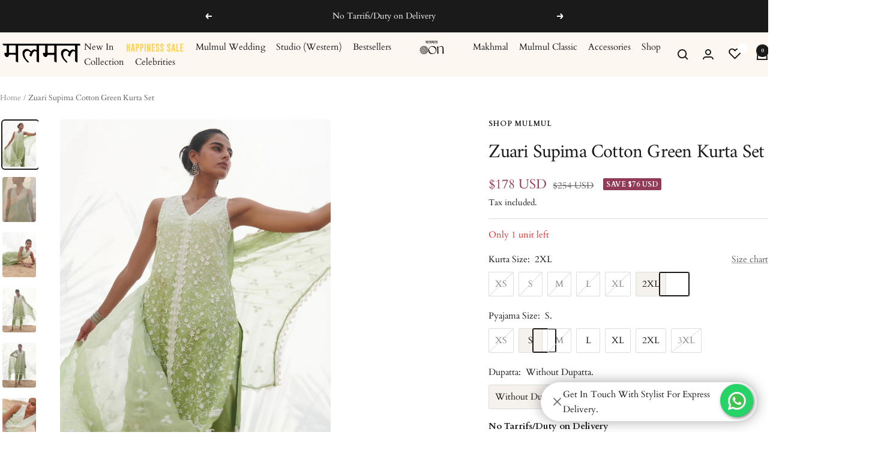

--- FILE ---
content_type: text/javascript; charset=utf-8
request_url: https://www.mulmul.co/products/mulmul-cotton-zuari-green-kurta-with-zuari-green-pant.js
body_size: 2789
content:
{"id":7079262683217,"title":"Zuari Supima Cotton Green Kurta Set","handle":"mulmul-cotton-zuari-green-kurta-with-zuari-green-pant","description":"\u003cp\u003eThis Sleeveless Cotton Kurta With All Over Flower Embroidery Is A Show Stopper For All The Right Reasons! It Has A Sheer Organza Embroidered Border At The Bottom. These Come With Straight Cotton Pants With A Sheer Organza Embroidered Patch At The Bottom. The Summer Ombr?? Colours Make It A Must-Have! Complete The Look With The Chiffon Dupatta With All Over Booti Embroidery And A Lace Border.\u003c\/p\u003e\n\u003cp\u003e\u003cspan data-sheets-value='{\"1\":2,\"2\":\"A Straight Cotton Paneled Kurta With All Over 3D Applique Embroidery. It Has A Lace Detailing On The Neck, Bottom And Sleeves. The Beads On The Neck Add To The Kurta. Seen Here With Cotton Pants With An Organza Panel At The Bottom. A Paneled Dupatta With Scattered Booti Embroidery Completes The Look.\"}' data-sheets-userformat='{\"2\":771,\"3\":{\"1\":0},\"4\":{\"1\":2,\"2\":11982760},\"11\":4,\"12\":0}'\u003eKurta Length?Ã¿ - 43\"\u003c\/span\u003e\u003c\/p\u003e\n\u003cp\u003e\u003cspan data-sheets-value='{\"1\":2,\"2\":\"A Straight Cotton Paneled Kurta With All Over 3D Applique Embroidery. It Has A Lace Detailing On The Neck, Bottom And Sleeves. The Beads On The Neck Add To The Kurta. Seen Here With Cotton Pants With An Organza Panel At The Bottom. A Paneled Dupatta With Scattered Booti Embroidery Completes The Look.\"}' data-sheets-userformat='{\"2\":771,\"3\":{\"1\":0},\"4\":{\"1\":2,\"2\":11982760},\"11\":4,\"12\":0}'\u003ePayjamalength- 37\"\u003cbr data-mce-fragment=\"1\"\u003eIn Every Size, The Top And Bottom Lengths Are An Additional Half Inch.\u003c\/span\u003e\u003c\/p\u003e","published_at":"2023-04-10T06:10:42+05:30","created_at":"2023-04-10T03:59:31+05:30","vendor":"Shop Mulmul","type":"Kurta Sets","tags":["72hours","FebSale","flow-publish","KS","KURTA SETS","Mehendi","Nani house","sale2025aug"],"price":17800,"price_min":17800,"price_max":26200,"available":true,"price_varies":true,"compare_at_price":25400,"compare_at_price_min":25400,"compare_at_price_max":37400,"compare_at_price_varies":true,"variants":[{"id":40335067021393,"title":"XS \/ XS \/ Without Dupatta","option1":"XS","option2":"XS","option3":"Without Dupatta","sku":"SOB05B-1","requires_shipping":true,"taxable":true,"featured_image":null,"available":false,"name":"Zuari Supima Cotton Green Kurta Set - XS \/ XS \/ Without Dupatta","public_title":"XS \/ XS \/ Without Dupatta","options":["XS","XS","Without Dupatta"],"price":17800,"weight":0,"compare_at_price":25400,"inventory_management":"shopify","barcode":null,"quantity_rule":{"min":1,"max":null,"increment":1},"quantity_price_breaks":[],"requires_selling_plan":false,"selling_plan_allocations":[]},{"id":40335067054161,"title":"XS \/ XS \/ Mulmul Cotton Mayem Green Dupatta","option1":"XS","option2":"XS","option3":"Mulmul Cotton Mayem Green Dupatta","sku":"SOB05B-2","requires_shipping":true,"taxable":true,"featured_image":null,"available":false,"name":"Zuari Supima Cotton Green Kurta Set - XS \/ XS \/ Mulmul Cotton Mayem Green Dupatta","public_title":"XS \/ XS \/ Mulmul Cotton Mayem Green Dupatta","options":["XS","XS","Mulmul Cotton Mayem Green Dupatta"],"price":26200,"weight":0,"compare_at_price":37400,"inventory_management":"shopify","barcode":null,"quantity_rule":{"min":1,"max":null,"increment":1},"quantity_price_breaks":[],"requires_selling_plan":false,"selling_plan_allocations":[]},{"id":40335067086929,"title":"XS \/ S \/ Without Dupatta","option1":"XS","option2":"S","option3":"Without Dupatta","sku":"SOB05B-3","requires_shipping":true,"taxable":true,"featured_image":null,"available":false,"name":"Zuari Supima Cotton Green Kurta Set - XS \/ S \/ Without Dupatta","public_title":"XS \/ S \/ Without Dupatta","options":["XS","S","Without Dupatta"],"price":17800,"weight":0,"compare_at_price":25400,"inventory_management":"shopify","barcode":null,"quantity_rule":{"min":1,"max":null,"increment":1},"quantity_price_breaks":[],"requires_selling_plan":false,"selling_plan_allocations":[]},{"id":40335067119697,"title":"XS \/ S \/ Mulmul Cotton Mayem Green Dupatta","option1":"XS","option2":"S","option3":"Mulmul Cotton Mayem Green Dupatta","sku":"SOB05B-4","requires_shipping":true,"taxable":true,"featured_image":null,"available":false,"name":"Zuari Supima Cotton Green Kurta Set - XS \/ S \/ Mulmul Cotton Mayem Green Dupatta","public_title":"XS \/ S \/ Mulmul Cotton Mayem Green Dupatta","options":["XS","S","Mulmul Cotton Mayem Green Dupatta"],"price":26200,"weight":0,"compare_at_price":37400,"inventory_management":"shopify","barcode":null,"quantity_rule":{"min":1,"max":null,"increment":1},"quantity_price_breaks":[],"requires_selling_plan":false,"selling_plan_allocations":[]},{"id":40335067152465,"title":"XS \/ M \/ Without Dupatta","option1":"XS","option2":"M","option3":"Without Dupatta","sku":"SOB05B-5","requires_shipping":true,"taxable":true,"featured_image":null,"available":false,"name":"Zuari Supima Cotton Green Kurta Set - XS \/ M \/ Without Dupatta","public_title":"XS \/ M \/ Without Dupatta","options":["XS","M","Without Dupatta"],"price":17800,"weight":0,"compare_at_price":25400,"inventory_management":"shopify","barcode":null,"quantity_rule":{"min":1,"max":null,"increment":1},"quantity_price_breaks":[],"requires_selling_plan":false,"selling_plan_allocations":[]},{"id":40335067185233,"title":"XS \/ M \/ Mulmul Cotton Mayem Green Dupatta","option1":"XS","option2":"M","option3":"Mulmul Cotton Mayem Green Dupatta","sku":"SOB05B-6","requires_shipping":true,"taxable":true,"featured_image":null,"available":false,"name":"Zuari Supima Cotton Green Kurta Set - XS \/ M \/ Mulmul Cotton Mayem Green Dupatta","public_title":"XS \/ M \/ Mulmul Cotton Mayem Green Dupatta","options":["XS","M","Mulmul Cotton Mayem Green Dupatta"],"price":26200,"weight":0,"compare_at_price":37400,"inventory_management":"shopify","barcode":null,"quantity_rule":{"min":1,"max":null,"increment":1},"quantity_price_breaks":[],"requires_selling_plan":false,"selling_plan_allocations":[]},{"id":40335067218001,"title":"XS \/ L \/ Without Dupatta","option1":"XS","option2":"L","option3":"Without Dupatta","sku":"SOB05B-7","requires_shipping":true,"taxable":true,"featured_image":null,"available":false,"name":"Zuari Supima Cotton Green Kurta Set - XS \/ L \/ Without Dupatta","public_title":"XS \/ L \/ Without Dupatta","options":["XS","L","Without Dupatta"],"price":17800,"weight":0,"compare_at_price":25400,"inventory_management":"shopify","barcode":null,"quantity_rule":{"min":1,"max":null,"increment":1},"quantity_price_breaks":[],"requires_selling_plan":false,"selling_plan_allocations":[]},{"id":40335067250769,"title":"XS \/ L \/ Mulmul Cotton Mayem Green Dupatta","option1":"XS","option2":"L","option3":"Mulmul Cotton Mayem Green Dupatta","sku":"SOB05B-8","requires_shipping":true,"taxable":true,"featured_image":null,"available":false,"name":"Zuari Supima Cotton Green Kurta Set - XS \/ L \/ Mulmul Cotton Mayem Green Dupatta","public_title":"XS \/ L \/ Mulmul Cotton Mayem Green Dupatta","options":["XS","L","Mulmul Cotton Mayem Green Dupatta"],"price":26200,"weight":0,"compare_at_price":37400,"inventory_management":"shopify","barcode":null,"quantity_rule":{"min":1,"max":null,"increment":1},"quantity_price_breaks":[],"requires_selling_plan":false,"selling_plan_allocations":[]},{"id":40335067283537,"title":"XS \/ XL \/ Without Dupatta","option1":"XS","option2":"XL","option3":"Without Dupatta","sku":"SOB05B-9","requires_shipping":true,"taxable":true,"featured_image":null,"available":false,"name":"Zuari Supima Cotton Green Kurta Set - XS \/ XL \/ Without Dupatta","public_title":"XS \/ XL \/ Without Dupatta","options":["XS","XL","Without Dupatta"],"price":17800,"weight":0,"compare_at_price":25400,"inventory_management":"shopify","barcode":null,"quantity_rule":{"min":1,"max":null,"increment":1},"quantity_price_breaks":[],"requires_selling_plan":false,"selling_plan_allocations":[]},{"id":40335067316305,"title":"XS \/ XL \/ Mulmul Cotton Mayem Green Dupatta","option1":"XS","option2":"XL","option3":"Mulmul Cotton Mayem Green Dupatta","sku":"SOB05B-10","requires_shipping":true,"taxable":true,"featured_image":null,"available":false,"name":"Zuari Supima Cotton Green Kurta Set - XS \/ XL \/ Mulmul Cotton Mayem Green Dupatta","public_title":"XS \/ XL \/ Mulmul Cotton Mayem Green Dupatta","options":["XS","XL","Mulmul Cotton Mayem Green Dupatta"],"price":26200,"weight":0,"compare_at_price":37400,"inventory_management":"shopify","barcode":null,"quantity_rule":{"min":1,"max":null,"increment":1},"quantity_price_breaks":[],"requires_selling_plan":false,"selling_plan_allocations":[]},{"id":40335067349073,"title":"XS \/ 2XL \/ Without Dupatta","option1":"XS","option2":"2XL","option3":"Without Dupatta","sku":"SOB05B-11","requires_shipping":true,"taxable":true,"featured_image":null,"available":false,"name":"Zuari Supima Cotton Green Kurta Set - XS \/ 2XL \/ Without Dupatta","public_title":"XS \/ 2XL \/ Without Dupatta","options":["XS","2XL","Without Dupatta"],"price":17800,"weight":0,"compare_at_price":25400,"inventory_management":"shopify","barcode":null,"quantity_rule":{"min":1,"max":null,"increment":1},"quantity_price_breaks":[],"requires_selling_plan":false,"selling_plan_allocations":[]},{"id":40335067381841,"title":"XS \/ 2XL \/ Mulmul Cotton Mayem Green Dupatta","option1":"XS","option2":"2XL","option3":"Mulmul Cotton Mayem Green Dupatta","sku":"SOB05B-12","requires_shipping":true,"taxable":true,"featured_image":null,"available":false,"name":"Zuari Supima Cotton Green Kurta Set - XS \/ 2XL \/ Mulmul Cotton Mayem Green Dupatta","public_title":"XS \/ 2XL \/ Mulmul Cotton Mayem Green Dupatta","options":["XS","2XL","Mulmul Cotton Mayem Green Dupatta"],"price":26200,"weight":0,"compare_at_price":37400,"inventory_management":"shopify","barcode":null,"quantity_rule":{"min":1,"max":null,"increment":1},"quantity_price_breaks":[],"requires_selling_plan":false,"selling_plan_allocations":[]},{"id":40335067414609,"title":"XS \/ 3XL \/ Without Dupatta","option1":"XS","option2":"3XL","option3":"Without Dupatta","sku":"SOB05B-13","requires_shipping":true,"taxable":true,"featured_image":null,"available":false,"name":"Zuari Supima Cotton Green Kurta Set - XS \/ 3XL \/ Without Dupatta","public_title":"XS \/ 3XL \/ Without Dupatta","options":["XS","3XL","Without Dupatta"],"price":17800,"weight":0,"compare_at_price":25400,"inventory_management":"shopify","barcode":null,"quantity_rule":{"min":1,"max":null,"increment":1},"quantity_price_breaks":[],"requires_selling_plan":false,"selling_plan_allocations":[]},{"id":40335067447377,"title":"XS \/ 3XL \/ Mulmul Cotton Mayem Green Dupatta","option1":"XS","option2":"3XL","option3":"Mulmul Cotton Mayem Green Dupatta","sku":"SOB05B-14","requires_shipping":true,"taxable":true,"featured_image":null,"available":false,"name":"Zuari Supima Cotton Green Kurta Set - XS \/ 3XL \/ Mulmul Cotton Mayem Green Dupatta","public_title":"XS \/ 3XL \/ Mulmul Cotton Mayem Green Dupatta","options":["XS","3XL","Mulmul Cotton Mayem Green Dupatta"],"price":26200,"weight":0,"compare_at_price":37400,"inventory_management":"shopify","barcode":null,"quantity_rule":{"min":1,"max":null,"increment":1},"quantity_price_breaks":[],"requires_selling_plan":false,"selling_plan_allocations":[]},{"id":40335067480145,"title":"S \/ XS \/ Without Dupatta","option1":"S","option2":"XS","option3":"Without Dupatta","sku":"SOB05B-15","requires_shipping":true,"taxable":true,"featured_image":null,"available":false,"name":"Zuari Supima Cotton Green Kurta Set - S \/ XS \/ Without Dupatta","public_title":"S \/ XS \/ Without Dupatta","options":["S","XS","Without Dupatta"],"price":17800,"weight":0,"compare_at_price":25400,"inventory_management":"shopify","barcode":null,"quantity_rule":{"min":1,"max":null,"increment":1},"quantity_price_breaks":[],"requires_selling_plan":false,"selling_plan_allocations":[]},{"id":40335067512913,"title":"S \/ XS \/ Mulmul Cotton Mayem Green Dupatta","option1":"S","option2":"XS","option3":"Mulmul Cotton Mayem Green Dupatta","sku":"SOB05B-16","requires_shipping":true,"taxable":true,"featured_image":null,"available":false,"name":"Zuari Supima Cotton Green Kurta Set - S \/ XS \/ Mulmul Cotton Mayem Green Dupatta","public_title":"S \/ XS \/ Mulmul Cotton Mayem Green Dupatta","options":["S","XS","Mulmul Cotton Mayem Green Dupatta"],"price":26200,"weight":0,"compare_at_price":37400,"inventory_management":"shopify","barcode":null,"quantity_rule":{"min":1,"max":null,"increment":1},"quantity_price_breaks":[],"requires_selling_plan":false,"selling_plan_allocations":[]},{"id":40335067545681,"title":"S \/ S \/ Without Dupatta","option1":"S","option2":"S","option3":"Without Dupatta","sku":"SOB05B-17","requires_shipping":true,"taxable":true,"featured_image":null,"available":false,"name":"Zuari Supima Cotton Green Kurta Set - S \/ S \/ Without Dupatta","public_title":"S \/ S \/ Without Dupatta","options":["S","S","Without Dupatta"],"price":17800,"weight":0,"compare_at_price":25400,"inventory_management":"shopify","barcode":null,"quantity_rule":{"min":1,"max":null,"increment":1},"quantity_price_breaks":[],"requires_selling_plan":false,"selling_plan_allocations":[]},{"id":40335067578449,"title":"S \/ S \/ Mulmul Cotton Mayem Green Dupatta","option1":"S","option2":"S","option3":"Mulmul Cotton Mayem Green Dupatta","sku":"SOB05B-18","requires_shipping":true,"taxable":true,"featured_image":null,"available":false,"name":"Zuari Supima Cotton Green Kurta Set - S \/ S \/ Mulmul Cotton Mayem Green Dupatta","public_title":"S \/ S \/ Mulmul Cotton Mayem Green Dupatta","options":["S","S","Mulmul Cotton Mayem Green Dupatta"],"price":26200,"weight":0,"compare_at_price":37400,"inventory_management":"shopify","barcode":null,"quantity_rule":{"min":1,"max":null,"increment":1},"quantity_price_breaks":[],"requires_selling_plan":false,"selling_plan_allocations":[]},{"id":40335067611217,"title":"S \/ M \/ Without Dupatta","option1":"S","option2":"M","option3":"Without Dupatta","sku":"SOB05B-19","requires_shipping":true,"taxable":true,"featured_image":null,"available":false,"name":"Zuari Supima Cotton Green Kurta Set - S \/ M \/ Without Dupatta","public_title":"S \/ M \/ Without Dupatta","options":["S","M","Without Dupatta"],"price":17800,"weight":0,"compare_at_price":25400,"inventory_management":"shopify","barcode":null,"quantity_rule":{"min":1,"max":null,"increment":1},"quantity_price_breaks":[],"requires_selling_plan":false,"selling_plan_allocations":[]},{"id":40335067643985,"title":"S \/ M \/ Mulmul Cotton Mayem Green Dupatta","option1":"S","option2":"M","option3":"Mulmul Cotton Mayem Green Dupatta","sku":"SOB05B-20","requires_shipping":true,"taxable":true,"featured_image":null,"available":false,"name":"Zuari Supima Cotton Green Kurta Set - S \/ M \/ Mulmul Cotton Mayem Green Dupatta","public_title":"S \/ M \/ Mulmul Cotton Mayem Green Dupatta","options":["S","M","Mulmul Cotton Mayem Green Dupatta"],"price":26200,"weight":0,"compare_at_price":37400,"inventory_management":"shopify","barcode":null,"quantity_rule":{"min":1,"max":null,"increment":1},"quantity_price_breaks":[],"requires_selling_plan":false,"selling_plan_allocations":[]},{"id":40335067676753,"title":"S \/ L \/ Without Dupatta","option1":"S","option2":"L","option3":"Without Dupatta","sku":"SOB05B-21","requires_shipping":true,"taxable":true,"featured_image":null,"available":false,"name":"Zuari Supima Cotton Green Kurta Set - S \/ L \/ Without Dupatta","public_title":"S \/ L \/ Without Dupatta","options":["S","L","Without Dupatta"],"price":17800,"weight":0,"compare_at_price":25400,"inventory_management":"shopify","barcode":null,"quantity_rule":{"min":1,"max":null,"increment":1},"quantity_price_breaks":[],"requires_selling_plan":false,"selling_plan_allocations":[]},{"id":40335067709521,"title":"S \/ L \/ Mulmul Cotton Mayem Green Dupatta","option1":"S","option2":"L","option3":"Mulmul Cotton Mayem Green Dupatta","sku":"SOB05B-22","requires_shipping":true,"taxable":true,"featured_image":null,"available":false,"name":"Zuari Supima Cotton Green Kurta Set - S \/ L \/ Mulmul Cotton Mayem Green Dupatta","public_title":"S \/ L \/ Mulmul Cotton Mayem Green Dupatta","options":["S","L","Mulmul Cotton Mayem Green Dupatta"],"price":26200,"weight":0,"compare_at_price":37400,"inventory_management":"shopify","barcode":null,"quantity_rule":{"min":1,"max":null,"increment":1},"quantity_price_breaks":[],"requires_selling_plan":false,"selling_plan_allocations":[]},{"id":40335067742289,"title":"S \/ XL \/ Without Dupatta","option1":"S","option2":"XL","option3":"Without Dupatta","sku":"SOB05B-23","requires_shipping":true,"taxable":true,"featured_image":null,"available":false,"name":"Zuari Supima Cotton Green Kurta Set - S \/ XL \/ Without Dupatta","public_title":"S \/ XL \/ Without Dupatta","options":["S","XL","Without Dupatta"],"price":17800,"weight":0,"compare_at_price":25400,"inventory_management":"shopify","barcode":null,"quantity_rule":{"min":1,"max":null,"increment":1},"quantity_price_breaks":[],"requires_selling_plan":false,"selling_plan_allocations":[]},{"id":40335067775057,"title":"S \/ XL \/ Mulmul Cotton Mayem Green Dupatta","option1":"S","option2":"XL","option3":"Mulmul Cotton Mayem Green Dupatta","sku":"SOB05B-24","requires_shipping":true,"taxable":true,"featured_image":null,"available":false,"name":"Zuari Supima Cotton Green Kurta Set - S \/ XL \/ Mulmul Cotton Mayem Green Dupatta","public_title":"S \/ XL \/ Mulmul Cotton Mayem Green Dupatta","options":["S","XL","Mulmul Cotton Mayem Green Dupatta"],"price":26200,"weight":0,"compare_at_price":37400,"inventory_management":"shopify","barcode":null,"quantity_rule":{"min":1,"max":null,"increment":1},"quantity_price_breaks":[],"requires_selling_plan":false,"selling_plan_allocations":[]},{"id":40335067807825,"title":"S \/ 2XL \/ Without Dupatta","option1":"S","option2":"2XL","option3":"Without Dupatta","sku":"SOB05B-25","requires_shipping":true,"taxable":true,"featured_image":null,"available":false,"name":"Zuari Supima Cotton Green Kurta Set - S \/ 2XL \/ Without Dupatta","public_title":"S \/ 2XL \/ Without Dupatta","options":["S","2XL","Without Dupatta"],"price":17800,"weight":0,"compare_at_price":25400,"inventory_management":"shopify","barcode":null,"quantity_rule":{"min":1,"max":null,"increment":1},"quantity_price_breaks":[],"requires_selling_plan":false,"selling_plan_allocations":[]},{"id":40335067840593,"title":"S \/ 2XL \/ Mulmul Cotton Mayem Green Dupatta","option1":"S","option2":"2XL","option3":"Mulmul Cotton Mayem Green Dupatta","sku":"SOB05B-26","requires_shipping":true,"taxable":true,"featured_image":null,"available":false,"name":"Zuari Supima Cotton Green Kurta Set - S \/ 2XL \/ Mulmul Cotton Mayem Green Dupatta","public_title":"S \/ 2XL \/ Mulmul Cotton Mayem Green Dupatta","options":["S","2XL","Mulmul Cotton Mayem Green Dupatta"],"price":26200,"weight":0,"compare_at_price":37400,"inventory_management":"shopify","barcode":null,"quantity_rule":{"min":1,"max":null,"increment":1},"quantity_price_breaks":[],"requires_selling_plan":false,"selling_plan_allocations":[]},{"id":40335067873361,"title":"S \/ 3XL \/ Without Dupatta","option1":"S","option2":"3XL","option3":"Without Dupatta","sku":"SOB05B-27","requires_shipping":true,"taxable":true,"featured_image":null,"available":false,"name":"Zuari Supima Cotton Green Kurta Set - S \/ 3XL \/ Without Dupatta","public_title":"S \/ 3XL \/ Without Dupatta","options":["S","3XL","Without Dupatta"],"price":17800,"weight":0,"compare_at_price":25400,"inventory_management":"shopify","barcode":null,"quantity_rule":{"min":1,"max":null,"increment":1},"quantity_price_breaks":[],"requires_selling_plan":false,"selling_plan_allocations":[]},{"id":40335067906129,"title":"S \/ 3XL \/ Mulmul Cotton Mayem Green Dupatta","option1":"S","option2":"3XL","option3":"Mulmul Cotton Mayem Green Dupatta","sku":"SOB05B-28","requires_shipping":true,"taxable":true,"featured_image":null,"available":false,"name":"Zuari Supima Cotton Green Kurta Set - S \/ 3XL \/ Mulmul Cotton Mayem Green Dupatta","public_title":"S \/ 3XL \/ Mulmul Cotton Mayem Green Dupatta","options":["S","3XL","Mulmul Cotton Mayem Green Dupatta"],"price":26200,"weight":0,"compare_at_price":37400,"inventory_management":"shopify","barcode":null,"quantity_rule":{"min":1,"max":null,"increment":1},"quantity_price_breaks":[],"requires_selling_plan":false,"selling_plan_allocations":[]},{"id":40335067938897,"title":"M \/ XS \/ Without Dupatta","option1":"M","option2":"XS","option3":"Without Dupatta","sku":"SOB05B-29","requires_shipping":true,"taxable":true,"featured_image":null,"available":false,"name":"Zuari Supima Cotton Green Kurta Set - M \/ XS \/ Without Dupatta","public_title":"M \/ XS \/ Without Dupatta","options":["M","XS","Without Dupatta"],"price":17800,"weight":0,"compare_at_price":25400,"inventory_management":"shopify","barcode":null,"quantity_rule":{"min":1,"max":null,"increment":1},"quantity_price_breaks":[],"requires_selling_plan":false,"selling_plan_allocations":[]},{"id":40335067971665,"title":"M \/ XS \/ Mulmul Cotton Mayem Green Dupatta","option1":"M","option2":"XS","option3":"Mulmul Cotton Mayem Green Dupatta","sku":"SOB05B-30","requires_shipping":true,"taxable":true,"featured_image":null,"available":false,"name":"Zuari Supima Cotton Green Kurta Set - M \/ XS \/ Mulmul Cotton Mayem Green Dupatta","public_title":"M \/ XS \/ Mulmul Cotton Mayem Green Dupatta","options":["M","XS","Mulmul Cotton Mayem Green Dupatta"],"price":26200,"weight":0,"compare_at_price":37400,"inventory_management":"shopify","barcode":null,"quantity_rule":{"min":1,"max":null,"increment":1},"quantity_price_breaks":[],"requires_selling_plan":false,"selling_plan_allocations":[]},{"id":40335068004433,"title":"M \/ S \/ Without Dupatta","option1":"M","option2":"S","option3":"Without Dupatta","sku":"SOB05B-31","requires_shipping":true,"taxable":true,"featured_image":null,"available":false,"name":"Zuari Supima Cotton Green Kurta Set - M \/ S \/ Without Dupatta","public_title":"M \/ S \/ Without Dupatta","options":["M","S","Without Dupatta"],"price":17800,"weight":0,"compare_at_price":25400,"inventory_management":"shopify","barcode":null,"quantity_rule":{"min":1,"max":null,"increment":1},"quantity_price_breaks":[],"requires_selling_plan":false,"selling_plan_allocations":[]},{"id":40335068037201,"title":"M \/ S \/ Mulmul Cotton Mayem Green Dupatta","option1":"M","option2":"S","option3":"Mulmul Cotton Mayem Green Dupatta","sku":"SOB05B-32","requires_shipping":true,"taxable":true,"featured_image":null,"available":false,"name":"Zuari Supima Cotton Green Kurta Set - M \/ S \/ Mulmul Cotton Mayem Green Dupatta","public_title":"M \/ S \/ Mulmul Cotton Mayem Green Dupatta","options":["M","S","Mulmul Cotton Mayem Green Dupatta"],"price":26200,"weight":0,"compare_at_price":37400,"inventory_management":"shopify","barcode":null,"quantity_rule":{"min":1,"max":null,"increment":1},"quantity_price_breaks":[],"requires_selling_plan":false,"selling_plan_allocations":[]},{"id":40335068069969,"title":"M \/ M \/ Without Dupatta","option1":"M","option2":"M","option3":"Without Dupatta","sku":"SOB05B-33","requires_shipping":true,"taxable":true,"featured_image":null,"available":false,"name":"Zuari Supima Cotton Green Kurta Set - M \/ M \/ Without Dupatta","public_title":"M \/ M \/ Without Dupatta","options":["M","M","Without Dupatta"],"price":17800,"weight":0,"compare_at_price":25400,"inventory_management":"shopify","barcode":null,"quantity_rule":{"min":1,"max":null,"increment":1},"quantity_price_breaks":[],"requires_selling_plan":false,"selling_plan_allocations":[]},{"id":40335068102737,"title":"M \/ M \/ Mulmul Cotton Mayem Green Dupatta","option1":"M","option2":"M","option3":"Mulmul Cotton Mayem Green Dupatta","sku":"SOB05B-34","requires_shipping":true,"taxable":true,"featured_image":null,"available":false,"name":"Zuari Supima Cotton Green Kurta Set - M \/ M \/ Mulmul Cotton Mayem Green Dupatta","public_title":"M \/ M \/ Mulmul Cotton Mayem Green Dupatta","options":["M","M","Mulmul Cotton Mayem Green Dupatta"],"price":26200,"weight":0,"compare_at_price":37400,"inventory_management":"shopify","barcode":null,"quantity_rule":{"min":1,"max":null,"increment":1},"quantity_price_breaks":[],"requires_selling_plan":false,"selling_plan_allocations":[]},{"id":40335068135505,"title":"M \/ L \/ Without Dupatta","option1":"M","option2":"L","option3":"Without Dupatta","sku":"SOB05B-35","requires_shipping":true,"taxable":true,"featured_image":null,"available":false,"name":"Zuari Supima Cotton Green Kurta Set - M \/ L \/ Without Dupatta","public_title":"M \/ L \/ Without Dupatta","options":["M","L","Without Dupatta"],"price":17800,"weight":0,"compare_at_price":25400,"inventory_management":"shopify","barcode":null,"quantity_rule":{"min":1,"max":null,"increment":1},"quantity_price_breaks":[],"requires_selling_plan":false,"selling_plan_allocations":[]},{"id":40335068168273,"title":"M \/ L \/ Mulmul Cotton Mayem Green Dupatta","option1":"M","option2":"L","option3":"Mulmul Cotton Mayem Green Dupatta","sku":"SOB05B-36","requires_shipping":true,"taxable":true,"featured_image":null,"available":false,"name":"Zuari Supima Cotton Green Kurta Set - M \/ L \/ Mulmul Cotton Mayem Green Dupatta","public_title":"M \/ L \/ Mulmul Cotton Mayem Green Dupatta","options":["M","L","Mulmul Cotton Mayem Green Dupatta"],"price":26200,"weight":0,"compare_at_price":37400,"inventory_management":"shopify","barcode":null,"quantity_rule":{"min":1,"max":null,"increment":1},"quantity_price_breaks":[],"requires_selling_plan":false,"selling_plan_allocations":[]},{"id":40335068201041,"title":"M \/ XL \/ Without Dupatta","option1":"M","option2":"XL","option3":"Without Dupatta","sku":"SOB05B-37","requires_shipping":true,"taxable":true,"featured_image":null,"available":false,"name":"Zuari Supima Cotton Green Kurta Set - M \/ XL \/ Without Dupatta","public_title":"M \/ XL \/ Without Dupatta","options":["M","XL","Without Dupatta"],"price":17800,"weight":0,"compare_at_price":25400,"inventory_management":"shopify","barcode":null,"quantity_rule":{"min":1,"max":null,"increment":1},"quantity_price_breaks":[],"requires_selling_plan":false,"selling_plan_allocations":[]},{"id":40335068233809,"title":"M \/ XL \/ Mulmul Cotton Mayem Green Dupatta","option1":"M","option2":"XL","option3":"Mulmul Cotton Mayem Green Dupatta","sku":"SOB05B-38","requires_shipping":true,"taxable":true,"featured_image":null,"available":false,"name":"Zuari Supima Cotton Green Kurta Set - M \/ XL \/ Mulmul Cotton Mayem Green Dupatta","public_title":"M \/ XL \/ Mulmul Cotton Mayem Green Dupatta","options":["M","XL","Mulmul Cotton Mayem Green Dupatta"],"price":26200,"weight":0,"compare_at_price":37400,"inventory_management":"shopify","barcode":null,"quantity_rule":{"min":1,"max":null,"increment":1},"quantity_price_breaks":[],"requires_selling_plan":false,"selling_plan_allocations":[]},{"id":40335068266577,"title":"M \/ 2XL \/ Without Dupatta","option1":"M","option2":"2XL","option3":"Without Dupatta","sku":"SOB05B-39","requires_shipping":true,"taxable":true,"featured_image":null,"available":false,"name":"Zuari Supima Cotton Green Kurta Set - M \/ 2XL \/ Without Dupatta","public_title":"M \/ 2XL \/ Without Dupatta","options":["M","2XL","Without Dupatta"],"price":17800,"weight":0,"compare_at_price":25400,"inventory_management":"shopify","barcode":null,"quantity_rule":{"min":1,"max":null,"increment":1},"quantity_price_breaks":[],"requires_selling_plan":false,"selling_plan_allocations":[]},{"id":40335068299345,"title":"M \/ 2XL \/ Mulmul Cotton Mayem Green Dupatta","option1":"M","option2":"2XL","option3":"Mulmul Cotton Mayem Green Dupatta","sku":"SOB05B-40","requires_shipping":true,"taxable":true,"featured_image":null,"available":false,"name":"Zuari Supima Cotton Green Kurta Set - M \/ 2XL \/ Mulmul Cotton Mayem Green Dupatta","public_title":"M \/ 2XL \/ Mulmul Cotton Mayem Green Dupatta","options":["M","2XL","Mulmul Cotton Mayem Green Dupatta"],"price":26200,"weight":0,"compare_at_price":37400,"inventory_management":"shopify","barcode":null,"quantity_rule":{"min":1,"max":null,"increment":1},"quantity_price_breaks":[],"requires_selling_plan":false,"selling_plan_allocations":[]},{"id":40335068332113,"title":"M \/ 3XL \/ Without Dupatta","option1":"M","option2":"3XL","option3":"Without Dupatta","sku":"SOB05B-41","requires_shipping":true,"taxable":true,"featured_image":null,"available":false,"name":"Zuari Supima Cotton Green Kurta Set - M \/ 3XL \/ Without Dupatta","public_title":"M \/ 3XL \/ Without Dupatta","options":["M","3XL","Without Dupatta"],"price":17800,"weight":0,"compare_at_price":25400,"inventory_management":"shopify","barcode":null,"quantity_rule":{"min":1,"max":null,"increment":1},"quantity_price_breaks":[],"requires_selling_plan":false,"selling_plan_allocations":[]},{"id":40335068364881,"title":"M \/ 3XL \/ Mulmul Cotton Mayem Green Dupatta","option1":"M","option2":"3XL","option3":"Mulmul Cotton Mayem Green Dupatta","sku":"SOB05B-42","requires_shipping":true,"taxable":true,"featured_image":null,"available":false,"name":"Zuari Supima Cotton Green Kurta Set - M \/ 3XL \/ Mulmul Cotton Mayem Green Dupatta","public_title":"M \/ 3XL \/ Mulmul Cotton Mayem Green Dupatta","options":["M","3XL","Mulmul Cotton Mayem Green Dupatta"],"price":26200,"weight":0,"compare_at_price":37400,"inventory_management":"shopify","barcode":null,"quantity_rule":{"min":1,"max":null,"increment":1},"quantity_price_breaks":[],"requires_selling_plan":false,"selling_plan_allocations":[]},{"id":40335068397649,"title":"L \/ XS \/ Without Dupatta","option1":"L","option2":"XS","option3":"Without Dupatta","sku":"SOB05B-43","requires_shipping":true,"taxable":true,"featured_image":null,"available":false,"name":"Zuari Supima Cotton Green Kurta Set - L \/ XS \/ Without Dupatta","public_title":"L \/ XS \/ Without Dupatta","options":["L","XS","Without Dupatta"],"price":17800,"weight":0,"compare_at_price":25400,"inventory_management":"shopify","barcode":null,"quantity_rule":{"min":1,"max":null,"increment":1},"quantity_price_breaks":[],"requires_selling_plan":false,"selling_plan_allocations":[]},{"id":40335068430417,"title":"L \/ XS \/ Mulmul Cotton Mayem Green Dupatta","option1":"L","option2":"XS","option3":"Mulmul Cotton Mayem Green Dupatta","sku":"SOB05B-44","requires_shipping":true,"taxable":true,"featured_image":null,"available":false,"name":"Zuari Supima Cotton Green Kurta Set - L \/ XS \/ Mulmul Cotton Mayem Green Dupatta","public_title":"L \/ XS \/ Mulmul Cotton Mayem Green Dupatta","options":["L","XS","Mulmul Cotton Mayem Green Dupatta"],"price":26200,"weight":0,"compare_at_price":37400,"inventory_management":"shopify","barcode":null,"quantity_rule":{"min":1,"max":null,"increment":1},"quantity_price_breaks":[],"requires_selling_plan":false,"selling_plan_allocations":[]},{"id":40335068463185,"title":"L \/ S \/ Without Dupatta","option1":"L","option2":"S","option3":"Without Dupatta","sku":"SOB05B-45","requires_shipping":true,"taxable":true,"featured_image":null,"available":false,"name":"Zuari Supima Cotton Green Kurta Set - L \/ S \/ Without Dupatta","public_title":"L \/ S \/ Without Dupatta","options":["L","S","Without Dupatta"],"price":17800,"weight":0,"compare_at_price":25400,"inventory_management":"shopify","barcode":null,"quantity_rule":{"min":1,"max":null,"increment":1},"quantity_price_breaks":[],"requires_selling_plan":false,"selling_plan_allocations":[]},{"id":40335068495953,"title":"L \/ S \/ Mulmul Cotton Mayem Green Dupatta","option1":"L","option2":"S","option3":"Mulmul Cotton Mayem Green Dupatta","sku":"SOB05B-46","requires_shipping":true,"taxable":true,"featured_image":null,"available":false,"name":"Zuari Supima Cotton Green Kurta Set - L \/ S \/ Mulmul Cotton Mayem Green Dupatta","public_title":"L \/ S \/ Mulmul Cotton Mayem Green Dupatta","options":["L","S","Mulmul Cotton Mayem Green Dupatta"],"price":26200,"weight":0,"compare_at_price":37400,"inventory_management":"shopify","barcode":null,"quantity_rule":{"min":1,"max":null,"increment":1},"quantity_price_breaks":[],"requires_selling_plan":false,"selling_plan_allocations":[]},{"id":40335068528721,"title":"L \/ M \/ Without Dupatta","option1":"L","option2":"M","option3":"Without Dupatta","sku":"SOB05B-47","requires_shipping":true,"taxable":true,"featured_image":null,"available":false,"name":"Zuari Supima Cotton Green Kurta Set - L \/ M \/ Without Dupatta","public_title":"L \/ M \/ Without Dupatta","options":["L","M","Without Dupatta"],"price":17800,"weight":0,"compare_at_price":25400,"inventory_management":"shopify","barcode":null,"quantity_rule":{"min":1,"max":null,"increment":1},"quantity_price_breaks":[],"requires_selling_plan":false,"selling_plan_allocations":[]},{"id":40335068561489,"title":"L \/ M \/ Mulmul Cotton Mayem Green Dupatta","option1":"L","option2":"M","option3":"Mulmul Cotton Mayem Green Dupatta","sku":"SOB05B-48","requires_shipping":true,"taxable":true,"featured_image":null,"available":false,"name":"Zuari Supima Cotton Green Kurta Set - L \/ M \/ Mulmul Cotton Mayem Green Dupatta","public_title":"L \/ M \/ Mulmul Cotton Mayem Green Dupatta","options":["L","M","Mulmul Cotton Mayem Green Dupatta"],"price":26200,"weight":0,"compare_at_price":37400,"inventory_management":"shopify","barcode":null,"quantity_rule":{"min":1,"max":null,"increment":1},"quantity_price_breaks":[],"requires_selling_plan":false,"selling_plan_allocations":[]},{"id":40335068594257,"title":"L \/ L \/ Without Dupatta","option1":"L","option2":"L","option3":"Without Dupatta","sku":"SOB05B-49","requires_shipping":true,"taxable":true,"featured_image":null,"available":false,"name":"Zuari Supima Cotton Green Kurta Set - L \/ L \/ Without Dupatta","public_title":"L \/ L \/ Without Dupatta","options":["L","L","Without Dupatta"],"price":17800,"weight":0,"compare_at_price":25400,"inventory_management":"shopify","barcode":null,"quantity_rule":{"min":1,"max":null,"increment":1},"quantity_price_breaks":[],"requires_selling_plan":false,"selling_plan_allocations":[]},{"id":40335068627025,"title":"L \/ L \/ Mulmul Cotton Mayem Green Dupatta","option1":"L","option2":"L","option3":"Mulmul Cotton Mayem Green Dupatta","sku":"SOB05B-50","requires_shipping":true,"taxable":true,"featured_image":null,"available":false,"name":"Zuari Supima Cotton Green Kurta Set - L \/ L \/ Mulmul Cotton Mayem Green Dupatta","public_title":"L \/ L \/ Mulmul Cotton Mayem Green Dupatta","options":["L","L","Mulmul Cotton Mayem Green Dupatta"],"price":26200,"weight":0,"compare_at_price":37400,"inventory_management":"shopify","barcode":null,"quantity_rule":{"min":1,"max":null,"increment":1},"quantity_price_breaks":[],"requires_selling_plan":false,"selling_plan_allocations":[]},{"id":40335068659793,"title":"L \/ XL \/ Without Dupatta","option1":"L","option2":"XL","option3":"Without Dupatta","sku":"SOB05B-51","requires_shipping":true,"taxable":true,"featured_image":null,"available":false,"name":"Zuari Supima Cotton Green Kurta Set - L \/ XL \/ Without Dupatta","public_title":"L \/ XL \/ Without Dupatta","options":["L","XL","Without Dupatta"],"price":17800,"weight":0,"compare_at_price":25400,"inventory_management":"shopify","barcode":null,"quantity_rule":{"min":1,"max":null,"increment":1},"quantity_price_breaks":[],"requires_selling_plan":false,"selling_plan_allocations":[]},{"id":40335068692561,"title":"L \/ XL \/ Mulmul Cotton Mayem Green Dupatta","option1":"L","option2":"XL","option3":"Mulmul Cotton Mayem Green Dupatta","sku":"SOB05B-52","requires_shipping":true,"taxable":true,"featured_image":null,"available":false,"name":"Zuari Supima Cotton Green Kurta Set - L \/ XL \/ Mulmul Cotton Mayem Green Dupatta","public_title":"L \/ XL \/ Mulmul Cotton Mayem Green Dupatta","options":["L","XL","Mulmul Cotton Mayem Green Dupatta"],"price":26200,"weight":0,"compare_at_price":37400,"inventory_management":"shopify","barcode":null,"quantity_rule":{"min":1,"max":null,"increment":1},"quantity_price_breaks":[],"requires_selling_plan":false,"selling_plan_allocations":[]},{"id":40335068725329,"title":"L \/ 2XL \/ Without Dupatta","option1":"L","option2":"2XL","option3":"Without Dupatta","sku":"SOB05B-53","requires_shipping":true,"taxable":true,"featured_image":null,"available":false,"name":"Zuari Supima Cotton Green Kurta Set - L \/ 2XL \/ Without Dupatta","public_title":"L \/ 2XL \/ Without Dupatta","options":["L","2XL","Without Dupatta"],"price":17800,"weight":0,"compare_at_price":25400,"inventory_management":"shopify","barcode":null,"quantity_rule":{"min":1,"max":null,"increment":1},"quantity_price_breaks":[],"requires_selling_plan":false,"selling_plan_allocations":[]},{"id":40335068758097,"title":"L \/ 2XL \/ Mulmul Cotton Mayem Green Dupatta","option1":"L","option2":"2XL","option3":"Mulmul Cotton Mayem Green Dupatta","sku":"SOB05B-54","requires_shipping":true,"taxable":true,"featured_image":null,"available":false,"name":"Zuari Supima Cotton Green Kurta Set - L \/ 2XL \/ Mulmul Cotton Mayem Green Dupatta","public_title":"L \/ 2XL \/ Mulmul Cotton Mayem Green Dupatta","options":["L","2XL","Mulmul Cotton Mayem Green Dupatta"],"price":26200,"weight":0,"compare_at_price":37400,"inventory_management":"shopify","barcode":null,"quantity_rule":{"min":1,"max":null,"increment":1},"quantity_price_breaks":[],"requires_selling_plan":false,"selling_plan_allocations":[]},{"id":40335068790865,"title":"L \/ 3XL \/ Without Dupatta","option1":"L","option2":"3XL","option3":"Without Dupatta","sku":"SOB05B-55","requires_shipping":true,"taxable":true,"featured_image":null,"available":false,"name":"Zuari Supima Cotton Green Kurta Set - L \/ 3XL \/ Without Dupatta","public_title":"L \/ 3XL \/ Without Dupatta","options":["L","3XL","Without Dupatta"],"price":17800,"weight":0,"compare_at_price":25400,"inventory_management":"shopify","barcode":null,"quantity_rule":{"min":1,"max":null,"increment":1},"quantity_price_breaks":[],"requires_selling_plan":false,"selling_plan_allocations":[]},{"id":40335068823633,"title":"L \/ 3XL \/ Mulmul Cotton Mayem Green Dupatta","option1":"L","option2":"3XL","option3":"Mulmul Cotton Mayem Green Dupatta","sku":"SOB05B-56","requires_shipping":true,"taxable":true,"featured_image":null,"available":false,"name":"Zuari Supima Cotton Green Kurta Set - L \/ 3XL \/ Mulmul Cotton Mayem Green Dupatta","public_title":"L \/ 3XL \/ Mulmul Cotton Mayem Green Dupatta","options":["L","3XL","Mulmul Cotton Mayem Green Dupatta"],"price":26200,"weight":0,"compare_at_price":37400,"inventory_management":"shopify","barcode":null,"quantity_rule":{"min":1,"max":null,"increment":1},"quantity_price_breaks":[],"requires_selling_plan":false,"selling_plan_allocations":[]},{"id":40335068856401,"title":"XL \/ XS \/ Without Dupatta","option1":"XL","option2":"XS","option3":"Without Dupatta","sku":"SOB05B-57","requires_shipping":true,"taxable":true,"featured_image":null,"available":false,"name":"Zuari Supima Cotton Green Kurta Set - XL \/ XS \/ Without Dupatta","public_title":"XL \/ XS \/ Without Dupatta","options":["XL","XS","Without Dupatta"],"price":17800,"weight":0,"compare_at_price":25400,"inventory_management":"shopify","barcode":null,"quantity_rule":{"min":1,"max":null,"increment":1},"quantity_price_breaks":[],"requires_selling_plan":false,"selling_plan_allocations":[]},{"id":40335068889169,"title":"XL \/ XS \/ Mulmul Cotton Mayem Green Dupatta","option1":"XL","option2":"XS","option3":"Mulmul Cotton Mayem Green Dupatta","sku":"SOB05B-58","requires_shipping":true,"taxable":true,"featured_image":null,"available":false,"name":"Zuari Supima Cotton Green Kurta Set - XL \/ XS \/ Mulmul Cotton Mayem Green Dupatta","public_title":"XL \/ XS \/ Mulmul Cotton Mayem Green Dupatta","options":["XL","XS","Mulmul Cotton Mayem Green Dupatta"],"price":26200,"weight":0,"compare_at_price":37400,"inventory_management":"shopify","barcode":null,"quantity_rule":{"min":1,"max":null,"increment":1},"quantity_price_breaks":[],"requires_selling_plan":false,"selling_plan_allocations":[]},{"id":40335068921937,"title":"XL \/ S \/ Without Dupatta","option1":"XL","option2":"S","option3":"Without Dupatta","sku":"SOB05B-59","requires_shipping":true,"taxable":true,"featured_image":null,"available":false,"name":"Zuari Supima Cotton Green Kurta Set - XL \/ S \/ Without Dupatta","public_title":"XL \/ S \/ Without Dupatta","options":["XL","S","Without Dupatta"],"price":17800,"weight":0,"compare_at_price":25400,"inventory_management":"shopify","barcode":null,"quantity_rule":{"min":1,"max":null,"increment":1},"quantity_price_breaks":[],"requires_selling_plan":false,"selling_plan_allocations":[]},{"id":40335068954705,"title":"XL \/ S \/ Mulmul Cotton Mayem Green Dupatta","option1":"XL","option2":"S","option3":"Mulmul Cotton Mayem Green Dupatta","sku":"SOB05B-60","requires_shipping":true,"taxable":true,"featured_image":null,"available":false,"name":"Zuari Supima Cotton Green Kurta Set - XL \/ S \/ Mulmul Cotton Mayem Green Dupatta","public_title":"XL \/ S \/ Mulmul Cotton Mayem Green Dupatta","options":["XL","S","Mulmul Cotton Mayem Green Dupatta"],"price":26200,"weight":0,"compare_at_price":37400,"inventory_management":"shopify","barcode":null,"quantity_rule":{"min":1,"max":null,"increment":1},"quantity_price_breaks":[],"requires_selling_plan":false,"selling_plan_allocations":[]},{"id":40335068987473,"title":"XL \/ M \/ Without Dupatta","option1":"XL","option2":"M","option3":"Without Dupatta","sku":"SOB05B-61","requires_shipping":true,"taxable":true,"featured_image":null,"available":false,"name":"Zuari Supima Cotton Green Kurta Set - XL \/ M \/ Without Dupatta","public_title":"XL \/ M \/ Without Dupatta","options":["XL","M","Without Dupatta"],"price":17800,"weight":0,"compare_at_price":25400,"inventory_management":"shopify","barcode":null,"quantity_rule":{"min":1,"max":null,"increment":1},"quantity_price_breaks":[],"requires_selling_plan":false,"selling_plan_allocations":[]},{"id":40335069020241,"title":"XL \/ M \/ Mulmul Cotton Mayem Green Dupatta","option1":"XL","option2":"M","option3":"Mulmul Cotton Mayem Green Dupatta","sku":"SOB05B-62","requires_shipping":true,"taxable":true,"featured_image":null,"available":false,"name":"Zuari Supima Cotton Green Kurta Set - XL \/ M \/ Mulmul Cotton Mayem Green Dupatta","public_title":"XL \/ M \/ Mulmul Cotton Mayem Green Dupatta","options":["XL","M","Mulmul Cotton Mayem Green Dupatta"],"price":26200,"weight":0,"compare_at_price":37400,"inventory_management":"shopify","barcode":null,"quantity_rule":{"min":1,"max":null,"increment":1},"quantity_price_breaks":[],"requires_selling_plan":false,"selling_plan_allocations":[]},{"id":40335069053009,"title":"XL \/ L \/ Without Dupatta","option1":"XL","option2":"L","option3":"Without Dupatta","sku":"SOB05B-63","requires_shipping":true,"taxable":true,"featured_image":null,"available":false,"name":"Zuari Supima Cotton Green Kurta Set - XL \/ L \/ Without Dupatta","public_title":"XL \/ L \/ Without Dupatta","options":["XL","L","Without Dupatta"],"price":17800,"weight":0,"compare_at_price":25400,"inventory_management":"shopify","barcode":null,"quantity_rule":{"min":1,"max":null,"increment":1},"quantity_price_breaks":[],"requires_selling_plan":false,"selling_plan_allocations":[]},{"id":40335069085777,"title":"XL \/ L \/ Mulmul Cotton Mayem Green Dupatta","option1":"XL","option2":"L","option3":"Mulmul Cotton Mayem Green Dupatta","sku":"SOB05B-64","requires_shipping":true,"taxable":true,"featured_image":null,"available":false,"name":"Zuari Supima Cotton Green Kurta Set - XL \/ L \/ Mulmul Cotton Mayem Green Dupatta","public_title":"XL \/ L \/ Mulmul Cotton Mayem Green Dupatta","options":["XL","L","Mulmul Cotton Mayem Green Dupatta"],"price":26200,"weight":0,"compare_at_price":37400,"inventory_management":"shopify","barcode":null,"quantity_rule":{"min":1,"max":null,"increment":1},"quantity_price_breaks":[],"requires_selling_plan":false,"selling_plan_allocations":[]},{"id":40335069118545,"title":"XL \/ XL \/ Without Dupatta","option1":"XL","option2":"XL","option3":"Without Dupatta","sku":"SOB05B-65","requires_shipping":true,"taxable":true,"featured_image":null,"available":false,"name":"Zuari Supima Cotton Green Kurta Set - XL \/ XL \/ Without Dupatta","public_title":"XL \/ XL \/ Without Dupatta","options":["XL","XL","Without Dupatta"],"price":17800,"weight":0,"compare_at_price":25400,"inventory_management":"shopify","barcode":null,"quantity_rule":{"min":1,"max":null,"increment":1},"quantity_price_breaks":[],"requires_selling_plan":false,"selling_plan_allocations":[]},{"id":40335069151313,"title":"XL \/ XL \/ Mulmul Cotton Mayem Green Dupatta","option1":"XL","option2":"XL","option3":"Mulmul Cotton Mayem Green Dupatta","sku":"SOB05B-66","requires_shipping":true,"taxable":true,"featured_image":null,"available":false,"name":"Zuari Supima Cotton Green Kurta Set - XL \/ XL \/ Mulmul Cotton Mayem Green Dupatta","public_title":"XL \/ XL \/ Mulmul Cotton Mayem Green Dupatta","options":["XL","XL","Mulmul Cotton Mayem Green Dupatta"],"price":26200,"weight":0,"compare_at_price":37400,"inventory_management":"shopify","barcode":null,"quantity_rule":{"min":1,"max":null,"increment":1},"quantity_price_breaks":[],"requires_selling_plan":false,"selling_plan_allocations":[]},{"id":40335069184081,"title":"XL \/ 2XL \/ Without Dupatta","option1":"XL","option2":"2XL","option3":"Without Dupatta","sku":"SOB05B-67","requires_shipping":true,"taxable":true,"featured_image":null,"available":false,"name":"Zuari Supima Cotton Green Kurta Set - XL \/ 2XL \/ Without Dupatta","public_title":"XL \/ 2XL \/ Without Dupatta","options":["XL","2XL","Without Dupatta"],"price":17800,"weight":0,"compare_at_price":25400,"inventory_management":"shopify","barcode":null,"quantity_rule":{"min":1,"max":null,"increment":1},"quantity_price_breaks":[],"requires_selling_plan":false,"selling_plan_allocations":[]},{"id":40335069216849,"title":"XL \/ 2XL \/ Mulmul Cotton Mayem Green Dupatta","option1":"XL","option2":"2XL","option3":"Mulmul Cotton Mayem Green Dupatta","sku":"SOB05B-68","requires_shipping":true,"taxable":true,"featured_image":null,"available":false,"name":"Zuari Supima Cotton Green Kurta Set - XL \/ 2XL \/ Mulmul Cotton Mayem Green Dupatta","public_title":"XL \/ 2XL \/ Mulmul Cotton Mayem Green Dupatta","options":["XL","2XL","Mulmul Cotton Mayem Green Dupatta"],"price":26200,"weight":0,"compare_at_price":37400,"inventory_management":"shopify","barcode":null,"quantity_rule":{"min":1,"max":null,"increment":1},"quantity_price_breaks":[],"requires_selling_plan":false,"selling_plan_allocations":[]},{"id":40335069249617,"title":"XL \/ 3XL \/ Without Dupatta","option1":"XL","option2":"3XL","option3":"Without Dupatta","sku":"SOB05B-69","requires_shipping":true,"taxable":true,"featured_image":null,"available":false,"name":"Zuari Supima Cotton Green Kurta Set - XL \/ 3XL \/ Without Dupatta","public_title":"XL \/ 3XL \/ Without Dupatta","options":["XL","3XL","Without Dupatta"],"price":17800,"weight":0,"compare_at_price":25400,"inventory_management":"shopify","barcode":null,"quantity_rule":{"min":1,"max":null,"increment":1},"quantity_price_breaks":[],"requires_selling_plan":false,"selling_plan_allocations":[]},{"id":40335069282385,"title":"XL \/ 3XL \/ Mulmul Cotton Mayem Green Dupatta","option1":"XL","option2":"3XL","option3":"Mulmul Cotton Mayem Green Dupatta","sku":"SOB05B-70","requires_shipping":true,"taxable":true,"featured_image":null,"available":false,"name":"Zuari Supima Cotton Green Kurta Set - XL \/ 3XL \/ Mulmul Cotton Mayem Green Dupatta","public_title":"XL \/ 3XL \/ Mulmul Cotton Mayem Green Dupatta","options":["XL","3XL","Mulmul Cotton Mayem Green Dupatta"],"price":26200,"weight":0,"compare_at_price":37400,"inventory_management":"shopify","barcode":null,"quantity_rule":{"min":1,"max":null,"increment":1},"quantity_price_breaks":[],"requires_selling_plan":false,"selling_plan_allocations":[]},{"id":40335069315153,"title":"2XL \/ XS \/ Without Dupatta","option1":"2XL","option2":"XS","option3":"Without Dupatta","sku":"SOB05B-71","requires_shipping":true,"taxable":true,"featured_image":null,"available":false,"name":"Zuari Supima Cotton Green Kurta Set - 2XL \/ XS \/ Without Dupatta","public_title":"2XL \/ XS \/ Without Dupatta","options":["2XL","XS","Without Dupatta"],"price":17800,"weight":0,"compare_at_price":25400,"inventory_management":"shopify","barcode":null,"quantity_rule":{"min":1,"max":null,"increment":1},"quantity_price_breaks":[],"requires_selling_plan":false,"selling_plan_allocations":[]},{"id":40335069347921,"title":"2XL \/ XS \/ Mulmul Cotton Mayem Green Dupatta","option1":"2XL","option2":"XS","option3":"Mulmul Cotton Mayem Green Dupatta","sku":"SOB05B-72","requires_shipping":true,"taxable":true,"featured_image":null,"available":false,"name":"Zuari Supima Cotton Green Kurta Set - 2XL \/ XS \/ Mulmul Cotton Mayem Green Dupatta","public_title":"2XL \/ XS \/ Mulmul Cotton Mayem Green Dupatta","options":["2XL","XS","Mulmul Cotton Mayem Green Dupatta"],"price":26200,"weight":0,"compare_at_price":37400,"inventory_management":"shopify","barcode":null,"quantity_rule":{"min":1,"max":null,"increment":1},"quantity_price_breaks":[],"requires_selling_plan":false,"selling_plan_allocations":[]},{"id":40335069380689,"title":"2XL \/ S \/ Without Dupatta","option1":"2XL","option2":"S","option3":"Without Dupatta","sku":"SOB05B-73","requires_shipping":true,"taxable":true,"featured_image":null,"available":true,"name":"Zuari Supima Cotton Green Kurta Set - 2XL \/ S \/ Without Dupatta","public_title":"2XL \/ S \/ Without Dupatta","options":["2XL","S","Without Dupatta"],"price":17800,"weight":0,"compare_at_price":25400,"inventory_management":"shopify","barcode":null,"quantity_rule":{"min":1,"max":null,"increment":1},"quantity_price_breaks":[],"requires_selling_plan":false,"selling_plan_allocations":[]},{"id":40335069413457,"title":"2XL \/ S \/ Mulmul Cotton Mayem Green Dupatta","option1":"2XL","option2":"S","option3":"Mulmul Cotton Mayem Green Dupatta","sku":"SOB05B-74","requires_shipping":true,"taxable":true,"featured_image":null,"available":true,"name":"Zuari Supima Cotton Green Kurta Set - 2XL \/ S \/ Mulmul Cotton Mayem Green Dupatta","public_title":"2XL \/ S \/ Mulmul Cotton Mayem Green Dupatta","options":["2XL","S","Mulmul Cotton Mayem Green Dupatta"],"price":26200,"weight":0,"compare_at_price":37400,"inventory_management":"shopify","barcode":null,"quantity_rule":{"min":1,"max":null,"increment":1},"quantity_price_breaks":[],"requires_selling_plan":false,"selling_plan_allocations":[]},{"id":40335069446225,"title":"2XL \/ M \/ Without Dupatta","option1":"2XL","option2":"M","option3":"Without Dupatta","sku":"SOB05B-75","requires_shipping":true,"taxable":true,"featured_image":null,"available":false,"name":"Zuari Supima Cotton Green Kurta Set - 2XL \/ M \/ Without Dupatta","public_title":"2XL \/ M \/ Without Dupatta","options":["2XL","M","Without Dupatta"],"price":17800,"weight":0,"compare_at_price":25400,"inventory_management":"shopify","barcode":null,"quantity_rule":{"min":1,"max":null,"increment":1},"quantity_price_breaks":[],"requires_selling_plan":false,"selling_plan_allocations":[]},{"id":40335069478993,"title":"2XL \/ M \/ Mulmul Cotton Mayem Green Dupatta","option1":"2XL","option2":"M","option3":"Mulmul Cotton Mayem Green Dupatta","sku":"SOB05B-76","requires_shipping":true,"taxable":true,"featured_image":null,"available":false,"name":"Zuari Supima Cotton Green Kurta Set - 2XL \/ M \/ Mulmul Cotton Mayem Green Dupatta","public_title":"2XL \/ M \/ Mulmul Cotton Mayem Green Dupatta","options":["2XL","M","Mulmul Cotton Mayem Green Dupatta"],"price":26200,"weight":0,"compare_at_price":37400,"inventory_management":"shopify","barcode":null,"quantity_rule":{"min":1,"max":null,"increment":1},"quantity_price_breaks":[],"requires_selling_plan":false,"selling_plan_allocations":[]},{"id":40335069511761,"title":"2XL \/ L \/ Without Dupatta","option1":"2XL","option2":"L","option3":"Without Dupatta","sku":"SOB05B-77","requires_shipping":true,"taxable":true,"featured_image":null,"available":true,"name":"Zuari Supima Cotton Green Kurta Set - 2XL \/ L \/ Without Dupatta","public_title":"2XL \/ L \/ Without Dupatta","options":["2XL","L","Without Dupatta"],"price":17800,"weight":0,"compare_at_price":25400,"inventory_management":"shopify","barcode":null,"quantity_rule":{"min":1,"max":null,"increment":1},"quantity_price_breaks":[],"requires_selling_plan":false,"selling_plan_allocations":[]},{"id":40335069544529,"title":"2XL \/ L \/ Mulmul Cotton Mayem Green Dupatta","option1":"2XL","option2":"L","option3":"Mulmul Cotton Mayem Green Dupatta","sku":"SOB05B-78","requires_shipping":true,"taxable":true,"featured_image":null,"available":true,"name":"Zuari Supima Cotton Green Kurta Set - 2XL \/ L \/ Mulmul Cotton Mayem Green Dupatta","public_title":"2XL \/ L \/ Mulmul Cotton Mayem Green Dupatta","options":["2XL","L","Mulmul Cotton Mayem Green Dupatta"],"price":26200,"weight":0,"compare_at_price":37400,"inventory_management":"shopify","barcode":null,"quantity_rule":{"min":1,"max":null,"increment":1},"quantity_price_breaks":[],"requires_selling_plan":false,"selling_plan_allocations":[]},{"id":40335069577297,"title":"2XL \/ XL \/ Without Dupatta","option1":"2XL","option2":"XL","option3":"Without Dupatta","sku":"SOB05B-79","requires_shipping":true,"taxable":true,"featured_image":null,"available":true,"name":"Zuari Supima Cotton Green Kurta Set - 2XL \/ XL \/ Without Dupatta","public_title":"2XL \/ XL \/ Without Dupatta","options":["2XL","XL","Without Dupatta"],"price":17800,"weight":0,"compare_at_price":25400,"inventory_management":"shopify","barcode":null,"quantity_rule":{"min":1,"max":null,"increment":1},"quantity_price_breaks":[],"requires_selling_plan":false,"selling_plan_allocations":[]},{"id":40335069610065,"title":"2XL \/ XL \/ Mulmul Cotton Mayem Green Dupatta","option1":"2XL","option2":"XL","option3":"Mulmul Cotton Mayem Green Dupatta","sku":"SOB05B-80","requires_shipping":true,"taxable":true,"featured_image":null,"available":true,"name":"Zuari Supima Cotton Green Kurta Set - 2XL \/ XL \/ Mulmul Cotton Mayem Green Dupatta","public_title":"2XL \/ XL \/ Mulmul Cotton Mayem Green Dupatta","options":["2XL","XL","Mulmul Cotton Mayem Green Dupatta"],"price":26200,"weight":0,"compare_at_price":37400,"inventory_management":"shopify","barcode":null,"quantity_rule":{"min":1,"max":null,"increment":1},"quantity_price_breaks":[],"requires_selling_plan":false,"selling_plan_allocations":[]},{"id":40335069642833,"title":"2XL \/ 2XL \/ Without Dupatta","option1":"2XL","option2":"2XL","option3":"Without Dupatta","sku":"SOB05B-81","requires_shipping":true,"taxable":true,"featured_image":null,"available":true,"name":"Zuari Supima Cotton Green Kurta Set - 2XL \/ 2XL \/ Without Dupatta","public_title":"2XL \/ 2XL \/ Without Dupatta","options":["2XL","2XL","Without Dupatta"],"price":17800,"weight":0,"compare_at_price":25400,"inventory_management":"shopify","barcode":null,"quantity_rule":{"min":1,"max":null,"increment":1},"quantity_price_breaks":[],"requires_selling_plan":false,"selling_plan_allocations":[]},{"id":40335069675601,"title":"2XL \/ 2XL \/ Mulmul Cotton Mayem Green Dupatta","option1":"2XL","option2":"2XL","option3":"Mulmul Cotton Mayem Green Dupatta","sku":"SOB05B-82","requires_shipping":true,"taxable":true,"featured_image":null,"available":true,"name":"Zuari Supima Cotton Green Kurta Set - 2XL \/ 2XL \/ Mulmul Cotton Mayem Green Dupatta","public_title":"2XL \/ 2XL \/ Mulmul Cotton Mayem Green Dupatta","options":["2XL","2XL","Mulmul Cotton Mayem Green Dupatta"],"price":26200,"weight":0,"compare_at_price":37400,"inventory_management":"shopify","barcode":null,"quantity_rule":{"min":1,"max":null,"increment":1},"quantity_price_breaks":[],"requires_selling_plan":false,"selling_plan_allocations":[]},{"id":40335069708369,"title":"2XL \/ 3XL \/ Without Dupatta","option1":"2XL","option2":"3XL","option3":"Without Dupatta","sku":"SOB05B-83","requires_shipping":true,"taxable":true,"featured_image":null,"available":false,"name":"Zuari Supima Cotton Green Kurta Set - 2XL \/ 3XL \/ Without Dupatta","public_title":"2XL \/ 3XL \/ Without Dupatta","options":["2XL","3XL","Without Dupatta"],"price":17800,"weight":0,"compare_at_price":25400,"inventory_management":"shopify","barcode":null,"quantity_rule":{"min":1,"max":null,"increment":1},"quantity_price_breaks":[],"requires_selling_plan":false,"selling_plan_allocations":[]},{"id":40335069741137,"title":"2XL \/ 3XL \/ Mulmul Cotton Mayem Green Dupatta","option1":"2XL","option2":"3XL","option3":"Mulmul Cotton Mayem Green Dupatta","sku":"SOB05B-84","requires_shipping":true,"taxable":true,"featured_image":null,"available":false,"name":"Zuari Supima Cotton Green Kurta Set - 2XL \/ 3XL \/ Mulmul Cotton Mayem Green Dupatta","public_title":"2XL \/ 3XL \/ Mulmul Cotton Mayem Green Dupatta","options":["2XL","3XL","Mulmul Cotton Mayem Green Dupatta"],"price":26200,"weight":0,"compare_at_price":37400,"inventory_management":"shopify","barcode":null,"quantity_rule":{"min":1,"max":null,"increment":1},"quantity_price_breaks":[],"requires_selling_plan":false,"selling_plan_allocations":[]}],"images":["\/\/cdn.shopify.com\/s\/files\/1\/0246\/6240\/9297\/files\/ZUARIGREEN3.jpg?v=1754380150","\/\/cdn.shopify.com\/s\/files\/1\/0246\/6240\/9297\/files\/5_8b6b3ff4-bb30-4632-b115-4b55d642653c.png?v=1754380150","\/\/cdn.shopify.com\/s\/files\/1\/0246\/6240\/9297\/files\/ZUARIGREEN6.jpg?v=1754380150","\/\/cdn.shopify.com\/s\/files\/1\/0246\/6240\/9297\/files\/ZUARIGREEN2.jpg?v=1754380150","\/\/cdn.shopify.com\/s\/files\/1\/0246\/6240\/9297\/files\/ZUARIGREEN1.jpg?v=1754380150","\/\/cdn.shopify.com\/s\/files\/1\/0246\/6240\/9297\/files\/ZUARIGREEN7.jpg?v=1754380151","\/\/cdn.shopify.com\/s\/files\/1\/0246\/6240\/9297\/files\/ZUARIGREEN5.jpg?v=1754380151","\/\/cdn.shopify.com\/s\/files\/1\/0246\/6240\/9297\/files\/ZUARIGREEN4.jpg?v=1754380151","\/\/cdn.shopify.com\/s\/files\/1\/0246\/6240\/9297\/files\/ZUARIGREEN.jpg?v=1754380151"],"featured_image":"\/\/cdn.shopify.com\/s\/files\/1\/0246\/6240\/9297\/files\/ZUARIGREEN3.jpg?v=1754380150","options":[{"name":"Kurta Size","position":1,"values":["XS","S","M","L","XL","2XL"]},{"name":"Pyajama Size","position":2,"values":["XS","S","M","L","XL","2XL","3XL"]},{"name":"Dupatta","position":3,"values":["Without Dupatta","Mulmul Cotton Mayem Green Dupatta"]}],"url":"\/products\/mulmul-cotton-zuari-green-kurta-with-zuari-green-pant","media":[{"alt":null,"id":46417987699056,"position":1,"preview_image":{"aspect_ratio":0.742,"height":2048,"width":1520,"src":"https:\/\/cdn.shopify.com\/s\/files\/1\/0246\/6240\/9297\/files\/ZUARIGREEN3.jpg?v=1754380150"},"aspect_ratio":0.742,"height":2048,"media_type":"image","src":"https:\/\/cdn.shopify.com\/s\/files\/1\/0246\/6240\/9297\/files\/ZUARIGREEN3.jpg?v=1754380150","width":1520},{"alt":null,"id":46417987731824,"position":2,"preview_image":{"aspect_ratio":0.742,"height":2048,"width":1520,"src":"https:\/\/cdn.shopify.com\/s\/files\/1\/0246\/6240\/9297\/files\/5_8b6b3ff4-bb30-4632-b115-4b55d642653c.png?v=1754380150"},"aspect_ratio":0.742,"height":2048,"media_type":"image","src":"https:\/\/cdn.shopify.com\/s\/files\/1\/0246\/6240\/9297\/files\/5_8b6b3ff4-bb30-4632-b115-4b55d642653c.png?v=1754380150","width":1520},{"alt":null,"id":46417987764592,"position":3,"preview_image":{"aspect_ratio":0.742,"height":2048,"width":1520,"src":"https:\/\/cdn.shopify.com\/s\/files\/1\/0246\/6240\/9297\/files\/ZUARIGREEN6.jpg?v=1754380150"},"aspect_ratio":0.742,"height":2048,"media_type":"image","src":"https:\/\/cdn.shopify.com\/s\/files\/1\/0246\/6240\/9297\/files\/ZUARIGREEN6.jpg?v=1754380150","width":1520},{"alt":null,"id":46417987797360,"position":4,"preview_image":{"aspect_ratio":0.742,"height":2048,"width":1520,"src":"https:\/\/cdn.shopify.com\/s\/files\/1\/0246\/6240\/9297\/files\/ZUARIGREEN2.jpg?v=1754380150"},"aspect_ratio":0.742,"height":2048,"media_type":"image","src":"https:\/\/cdn.shopify.com\/s\/files\/1\/0246\/6240\/9297\/files\/ZUARIGREEN2.jpg?v=1754380150","width":1520},{"alt":null,"id":46417987830128,"position":5,"preview_image":{"aspect_ratio":0.742,"height":2048,"width":1520,"src":"https:\/\/cdn.shopify.com\/s\/files\/1\/0246\/6240\/9297\/files\/ZUARIGREEN1.jpg?v=1754380150"},"aspect_ratio":0.742,"height":2048,"media_type":"image","src":"https:\/\/cdn.shopify.com\/s\/files\/1\/0246\/6240\/9297\/files\/ZUARIGREEN1.jpg?v=1754380150","width":1520},{"alt":null,"id":46417987862896,"position":6,"preview_image":{"aspect_ratio":0.742,"height":2048,"width":1520,"src":"https:\/\/cdn.shopify.com\/s\/files\/1\/0246\/6240\/9297\/files\/ZUARIGREEN7.jpg?v=1754380151"},"aspect_ratio":0.742,"height":2048,"media_type":"image","src":"https:\/\/cdn.shopify.com\/s\/files\/1\/0246\/6240\/9297\/files\/ZUARIGREEN7.jpg?v=1754380151","width":1520},{"alt":null,"id":46417987895664,"position":7,"preview_image":{"aspect_ratio":0.742,"height":2048,"width":1520,"src":"https:\/\/cdn.shopify.com\/s\/files\/1\/0246\/6240\/9297\/files\/ZUARIGREEN5.jpg?v=1754380151"},"aspect_ratio":0.742,"height":2048,"media_type":"image","src":"https:\/\/cdn.shopify.com\/s\/files\/1\/0246\/6240\/9297\/files\/ZUARIGREEN5.jpg?v=1754380151","width":1520},{"alt":null,"id":46417987928432,"position":8,"preview_image":{"aspect_ratio":0.742,"height":2048,"width":1520,"src":"https:\/\/cdn.shopify.com\/s\/files\/1\/0246\/6240\/9297\/files\/ZUARIGREEN4.jpg?v=1754380151"},"aspect_ratio":0.742,"height":2048,"media_type":"image","src":"https:\/\/cdn.shopify.com\/s\/files\/1\/0246\/6240\/9297\/files\/ZUARIGREEN4.jpg?v=1754380151","width":1520},{"alt":"featured","id":46417987666288,"position":9,"preview_image":{"aspect_ratio":0.742,"height":2048,"width":1520,"src":"https:\/\/cdn.shopify.com\/s\/files\/1\/0246\/6240\/9297\/files\/ZUARIGREEN.jpg?v=1754380151"},"aspect_ratio":0.742,"height":2048,"media_type":"image","src":"https:\/\/cdn.shopify.com\/s\/files\/1\/0246\/6240\/9297\/files\/ZUARIGREEN.jpg?v=1754380151","width":1520}],"requires_selling_plan":false,"selling_plan_groups":[]}

--- FILE ---
content_type: application/javascript
request_url: https://cdnt.netcoresmartech.com/webactivity/ADGMOT35CHFLVDHBJNIG50K969OOJP22NG0GN15BTE36U4IP6Q90.js
body_size: -6
content:
var configuration_map = {"notificationRuleList":[],"bpnRuleList":[{"optInType":"single","optInRule":"all","notificationId":"MTg4NjcyMWNiOTU4ZjQ4MDE1ZTdkOGE1MjkzNDg0NzM3OGVkNGQ=","whereTo":{"pageRuleCode":{"targetRule":"all","rules":[]}},"whenTo":[],"isVapidEnabled":0}],"config":{"enableNotification":true,"enableBpn":true}};